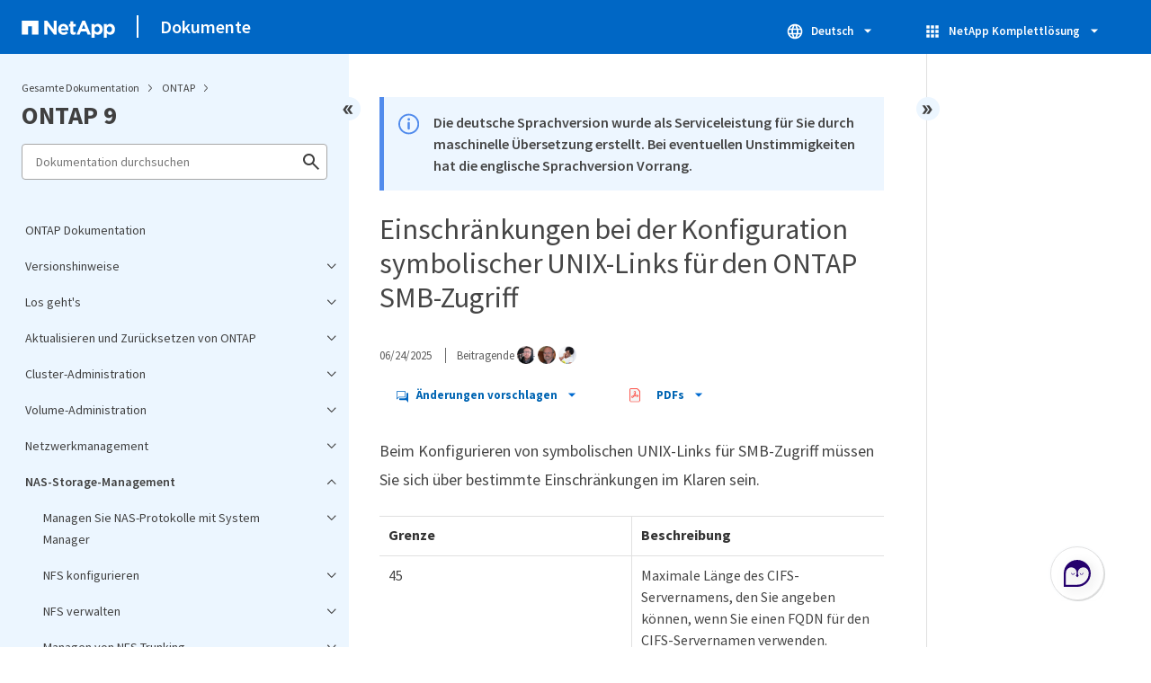

--- FILE ---
content_type: application/javascript
request_url: https://docs.netapp.com/common/2/js/ie-pdf-ux.js
body_size: 955
content:
$(document).ready(function () {
  var pdf_js = document.getElementById('pdf_js');
  const namedOnlyStrategy = 'named-only'
  try {
    // intialize config variables
    let repo = pdf_js.getAttribute("siteName")
    let siteBase = pdf_js.getAttribute("siteBase")
    let zipLevel = pdf_js.getAttribute("zipLevel");
    let pdfStrategy = pdf_js.getAttribute("pdfStrategy");

    let baseUrlSection = `${siteBase}/pdfs/`;
    const flavor = $("body").data("flavor");
    if (flavor) {
      baseUrlSection += flavor + "/";
    }

    if (pdfStrategy != namedOnlyStrategy) {
      baseUrlSection += "sidebar/";
    }

    let zipFilename = pdf_js.getAttribute("zipFilename");
    zipLevel = zipLevel !== ""?zipLevel:1;
    zipFilename = zipFilename !== ''?zipFilename:`${repo}.zip`;
    
    // remove container class from pdf tree not having any sub child
    $("#toggleContainerPdf li.pdf-ux-container").not(".active").removeClass("pdf-ux-container");

    let pdfUrls;
    if (pdfStrategy == namedOnlyStrategy) {
      pdfUrls = getNamedPdfUrls(baseUrlSection);
      pdfUrls = [...new Set(pdfUrls)];
    } else {
      pdfUrls = getPdfUrls(zipLevel, baseUrlSection);
    }

    function getNamedPdfUrls(baseUrlSection){
      const pdfUrls = [];
      let li_entries = $('[data-pdf-exists="true"]');
      li_entries.each(function(index, li) { 
        const pdfName = $(li).data('pdfFilename').trim().replace(/[^\p{L}\p{N}]/gu, '_') + '.pdf'
        pdfUrls.push(baseUrlSection+pdfName);
      }); 
      return pdfUrls;
    }

    // get pdf urls for a specific level
    function getPdfUrls(zipLevel, baseUrlSection){
      let pdfUrls = [];
      for(let i=1; i<=zipLevel; i++) {
        pdfUrls = pdfUrls.concat(getPdfUrlsByLevel(i, true, baseUrlSection))
      }
      pdfUrls = pdfUrls.concat(getPdfUrlsByLevel(zipLevel, false, baseUrlSection))

      return pdfUrls;
    }

    function getPdfUrlsByLevel(level, terminus, baseUrlSection) {
      const pdfUrls = [];
      const terminus_level = terminus ? '#' : '';
      let li_entries = $(`[data-li-level="${level}${terminus_level}"]`);
      li_entries.each(function(index, li) { 
        if(!($(li).data('pdfExists'))) return;
        const pdfName = $(li).data('pdfFilename').trim().replace(/[^\p{L}\p{N}]/gu, '_') + '.pdf'
        pdfUrls.push(baseUrlSection+pdfName);
      });  
      return pdfUrls;
    }

    // zip all pdf files
    function zipPdf(){
      let zip = new JSZip();
      let count = 0;
      // disable link and start spinner
      
      $("#zip-link-popup").removeClass("hide");
      

      pdfUrls.forEach(function(url){
        let filename = url.substring(url.lastIndexOf('/')+1);
        // loading a file and add it in a zip file
        JSZipUtils.getBinaryContent(url, function (err, data) {
          if(err) {
            count++;
            console.error("Failed to load PDF: " + err.message);
          } else {
            count++;
            zip.file(filename, data, {binary:true});
            if (count == pdfUrls.length) {
              zip.generateAsync({type:'blob'}).then(function(content) {
                if(!$("#zip-link-popup").hasClass("hide")) {
                  saveAs(content, zipFilename);
                  // enable link and stop spinner
                  $("#zip-link-popup .downloading-progress").addClass("hide");
                  $("#zip-link-popup .download-complete").removeClass("hide");
                  setTimeout(function(){
                    $("#zip-link-popup").addClass("hide");
                    $("#zip-link-popup .downloading-progress").removeClass("hide");
                    $("#zip-link-popup .download-complete").addClass("hide");
                  },2000);
                }
              });
            }
          }
        });
      });
    }

    // bind zipPdf link click
    $("#zipPdf").click(function(event){
      event.preventDefault();
      zipPdf();
      event.stopImmediatePropagation();
    });
  } catch (err) {
    console.log(err.message);
    // enable link and stop spinner
    $("#zip-link-popup").addClass("hide");
  }
});


--- FILE ---
content_type: application/x-javascript;charset=utf-8
request_url: https://sometrics.netapp.com/id?d_visid_ver=5.5.0&d_fieldgroup=A&mcorgid=1D6F34B852784AA40A490D44%40AdobeOrg&mid=29322716237434749590510791930697030945&ts=1769524722416
body_size: -42
content:
{"mid":"29322716237434749590510791930697030945"}

--- FILE ---
content_type: image/svg+xml
request_url: https://docs.netapp.com/common/2/images/dropdown-arrow.svg
body_size: -17
content:
<svg width="24" height="24" viewBox="0 0 24 24" fill="none" xmlns="http://www.w3.org/2000/svg">
<path d="M12 14L7 9H17L12 14Z" fill="#404040"/>
</svg>
